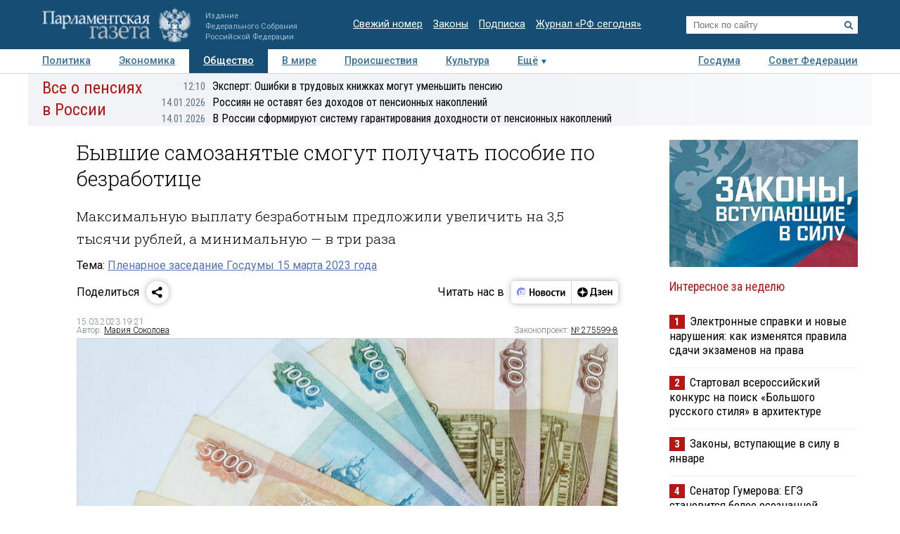

--- FILE ---
content_type: application/javascript
request_url: https://smi2.ru/counter/settings?payload=COTLAhi96rPpvDM6JGNjZGZmZjVjLTQzYzMtNDNiNS1hM2FmLTc2ZGJiZjYwNTNhMw&cb=_callbacks____0mkimqiqa
body_size: 1515
content:
_callbacks____0mkimqiqa("[base64]");